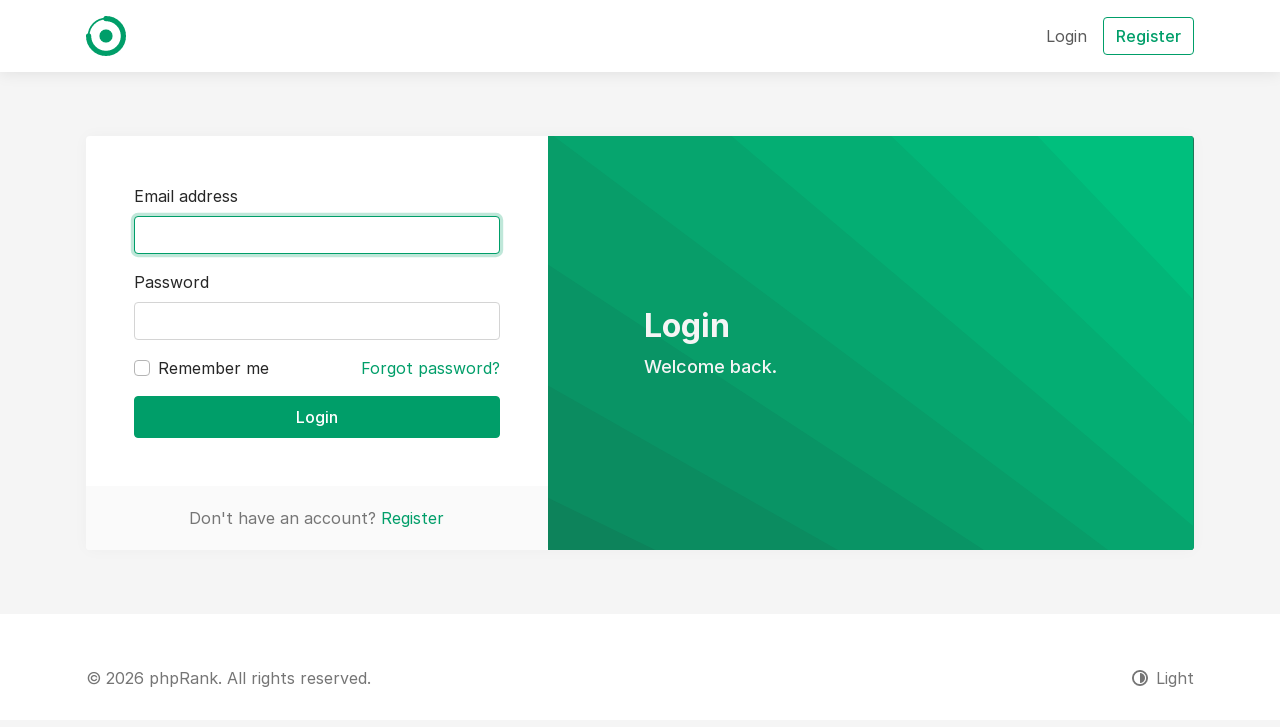

--- FILE ---
content_type: text/html; charset=UTF-8
request_url: http://auditoriaseo.pt/login
body_size: 9198
content:
<!DOCTYPE html>
<html lang="en" class="h-100 scroll-behavior-smooth" dir="ltr">
<head>
    <meta charset="utf-8">
    <meta name="viewport" content="width=device-width, initial-scale=1">

    <!-- CSRF Token -->
    <meta name="csrf-token" content="vVnbJeA8Mfl4mEpDZKIUjSiGBS2PtkZW8cVQndF9">

    <title>Login - phpRank</title>

    

    <link href="http://auditoriaseo.pt/uploads/brand/favicon.png" rel="icon">

    <!-- Scripts -->
    <script src="http://auditoriaseo.pt/js/app.js" defer></script>

    <!-- Styles -->
    <link href="http://auditoriaseo.pt/css/app.css" rel="stylesheet" id="app-css">

    

            <style>
            @import url("https://rsms.me/inter/inter.css");
        </style>
    </head>
    <body class="d-flex flex-column">
                            
        <div id="header" class="header sticky-top shadow bg-base-0 z-1025">
        <div class="container">
            <nav class="navbar navbar-expand-lg navbar-light px-0 py-3">
                <a href="http://auditoriaseo.pt" aria-label="phpRank" class="navbar-brand p-0">
                    <div class="logo">
                        <img src="http://auditoriaseo.pt/uploads/brand/logo.svg">
                    </div>
                </a>
                <button class="navbar-toggler border-0 p-0" type="button" data-toggle="collapse" data-target="#header-navbar" aria-controls="header-navbar" aria-expanded="false" aria-label="Toggle navigation">
                    <span class="navbar-toggler-icon"></span>
                </button>

                <div class="collapse navbar-collapse" id="header-navbar">
                    <ul class="navbar-nav pt-2 p-lg-0 ml-auto">
                        
                        <li class="nav-item">
                            <a class="nav-link" href="http://auditoriaseo.pt/login" role="button">Login</a>
                        </li>

                                                    <li class="nav-item d-flex align-items-center">
                                <a class="btn btn-outline-primary" href="http://auditoriaseo.pt/register" role="button">Register</a>
                            </li>
                                            </ul>
                </div>
            </nav>
        </div>
    </div>

        <div class="d-flex flex-column flex-fill ">
            <div class="bg-base-1 d-flex align-items-start align-items-lg-center flex-fill">
    <div class="container h-100 py-6">

        <div class="text-center d-block d-lg-none">
            <h1 class="h2 mb-3 d-inline-block">Login</h1>
            <div class="m-auto">
                <p class="text-muted font-weight-normal font-size-lg mb-0">Welcome back.</p>
            </div>
        </div>

        <div class="row h-100 justify-content-center align-items-center mt-5 mt-lg-0">
            <div class="col-12">
                <div class="card border-0 shadow-sm overflow-hidden">
                    <div class="row no-gutters">
                        <div class="col-12 col-lg-5">
                            <div class="card-body p-lg-5">
                                <form method="POST" action="http://auditoriaseo.pt/login">
                                    <input type="hidden" name="_token" value="vVnbJeA8Mfl4mEpDZKIUjSiGBS2PtkZW8cVQndF9">
                                    <div class="form-group">
                                        <label for="i-email">Email address</label>
                                        <input id="i-email" type="text" dir="ltr" class="form-control" name="email" value="" autofocus>
                                                                            </div>

                                    <div class="form-group">
                                        <label for="i-password">Password</label>
                                        <input id="i-password" type="password" class="form-control" name="password">
                                                                            </div>

                                    <div class="form-group row">
                                        <div class="col-6">
                                            <div class="custom-control custom-checkbox">
                                                <input class="custom-control-input" type="checkbox" name="remember" id="remember" >

                                                <label class="custom-control-label" for="remember">
                                                    Remember me
                                                </label>
                                            </div>
                                        </div>
                                        <div class="col-6 text-right">
                                                                                            <a href="http://auditoriaseo.pt/password/reset">
                                                    Forgot password?
                                                </a>
                                                                                    </div>
                                    </div>

                                    <button type="submit" class="btn btn-block btn-primary py-2">
                                        Login
                                    </button>
                                </form>
                            </div>
                                                            <div class="card-footer bg-base-2 border-0">
                                    <div class="text-center text-muted my-2">Don&#039;t have an account? <a href="http://auditoriaseo.pt/register" role="button">Register</a></div>
                                </div>
                                                    </div>
                        <div class="col-12 col-lg-7 bg-dark d-none d-lg-flex flex-fill background-size-cover" style="background-image: url(http://auditoriaseo.pt/images/login.svg)">
                            <div class="card-body p-lg-5 d-flex flex-column flex-fill position-absolute top-0 right-0 bottom-0 left-0">
                                <div class="d-flex align-items-center d-flex flex-fill">
                                    <div class="text-light ml-5">
                                        <div class="h2 font-weight-bold">
                                            Login
                                        </div>
                                        <div class="font-size-lg font-weight-medium">
                                            Welcome back.
                                        </div>
                                    </div>
                                </div>
                            </div>
                        </div>
                    </div>
                </div>
            </div>
        </div>
    </div>
</div>

            <footer id="footer" class="footer bg-base-0 d-print-none">
    <div class="container py-5">
                <div class="row">
            <div class="col-12 col-lg order-2 order-lg-1">
                <div class="text-muted py-1">© 2026 phpRank. All rights reserved.</div>
            </div>
            <div class="col-12 col-lg-auto order-1 order-lg-2 d-flex flex-column flex-lg-row">
                <div class="nav p-0 mx-n3 mb-3 mb-lg-0 d-flex flex-column flex-lg-row">
                    <div class="nav-item d-flex">
    <a href="#" class="nav-link py-1 d-flex align-items-center text-secondary" id="dark-mode" data-enable="tooltip" title="Change theme" data-dark-mode="0">
        <svg xmlns="http://www.w3.org/2000/svg" class="width-4 height-4 fill-current mr-2" viewBox="0 0 17.58 17.58"><path d="M8.79,3.29v11a5.5,5.5,0,0,0,0-11Z"/><path d="M8.79,2A6.79,6.79,0,1,1,2,8.79,6.8,6.8,0,0,1,8.79,2m0-2a8.79,8.79,0,1,0,8.79,8.79A8.8,8.8,0,0,0,8.79,0Z"/></svg>        <span class="text-muted">Light</span>
    </a>
</div>

<script>
    'use strict';

    window.addEventListener('DOMContentLoaded', function () {
        // Change the css file on input checkbox change
        document.querySelector('#dark-mode') && document.querySelector('#dark-mode').addEventListener('click', function (e) {
            e.preventDefault();

            let appCss = document.querySelector('#app-css');

            // Update the CSS source
            appCss.setAttribute('href', 'http://auditoriaseo.pt/css/app' + (this.dataset.darkMode == 0 ? '.dark' : '') + '.css');

            // Update the text
            this.querySelector('span').textContent = (this.dataset.darkMode == 0 ? 'Dark' : 'Light');

            // Set the dark mode status
            setCookie('dark_mode', (this.dataset.darkMode == 0 ? 1 : 0), new Date().getTime() + (10 * 365 * 24 * 60 * 60 * 1000), '/');
            this.dataset.darkMode = (this.dataset.darkMode == 0 ? '1' : '0');
        });
    });
</script>
                                    </div>
            </div>
        </div>
    </div>

    </footer>        </div>
    </body>
</html>


--- FILE ---
content_type: image/svg+xml
request_url: http://auditoriaseo.pt/images/login.svg
body_size: 1395
content:
<?xml version="1.0" encoding="utf-8"?>
<!-- Generator: Adobe Illustrator 23.0.3, SVG Export Plug-In . SVG Version: 6.00 Build 0)  -->
<svg version="1.1" id="Layer_1" xmlns="http://www.w3.org/2000/svg" xmlns:xlink="http://www.w3.org/1999/xlink" x="0px" y="0px"
	 viewBox="0 0 1000 1000" style="enable-background:new 0 0 1000 1000;" xml:space="preserve">
<g id="Layer_12">
	<rect y="0" style="fill:#00BF7D;" width="1000" height="1000"/>
</g>
<g id="Layer_11">
	<polygon style="fill:#02B678;" points="1000,253.8 758.1,0 0,0 0,1000 1000,1000 	"/>
</g>
<g id="Layer_10">
	<polygon style="fill:#04AE73;" points="1000,448.2 531.5,0 0,0 0,1000 1000,1000 	"/>
</g>
<g id="Layer_9">
	<polygon style="fill:#06A56E;" points="1000,604.4 284.2,0 0,0 0,1000 1000,1000 	"/>
</g>
<g id="Layer_8">
	<polygon style="fill:#089D69;" points="1000,739.7 8.7,0 0,0 0,1000 1000,1000 	"/>
</g>
<g id="Layer_7">
	<polygon style="fill:#099465;" points="1000,853.5 0,199 0,1000 1000,1000 	"/>
</g>
<g id="Layer_6">
	<polygon style="fill:#0B8C60;" points="1000,953.1 0,386.3 0,1000 1000,1000 	"/>
</g>
<g>
	<polygon style="fill:#0D835B;" points="0,560 0,1000 905.7,1000 	"/>
</g>
<g id="Layer_3">
	<path style="fill:#0F7B56;" d="M0,740.7L0,1000h721.8C545.3,935.9,218,817.4,0,740.7z"/>
</g>
<g id="Layer_4">
	<polygon style="fill:#117251;" points="0,908.3 0,1000 423.5,1000 	"/>
</g>
</svg>


--- FILE ---
content_type: image/svg+xml
request_url: http://auditoriaseo.pt/uploads/brand/logo.svg
body_size: 492
content:
<svg xmlns="http://www.w3.org/2000/svg" viewBox="0 0 253.77 253.77" width="80" height="80"><path d="M128,17.62A110.38,110.38,0,1,1,17.62,128" transform="translate(-1.12 -1.12)" style="fill:none;stroke:#009e69;stroke-linecap:round;stroke-miterlimit:10;stroke-width:33px"/><circle cx="126.88" cy="126.88" r="110.38" style="fill:none;stroke:#009e69;stroke-linecap:round;stroke-miterlimit:10;stroke-width:11.0384607493674px"/><circle cx="126.88" cy="126.88" r="41.95" style="fill:#009e69"/></svg>